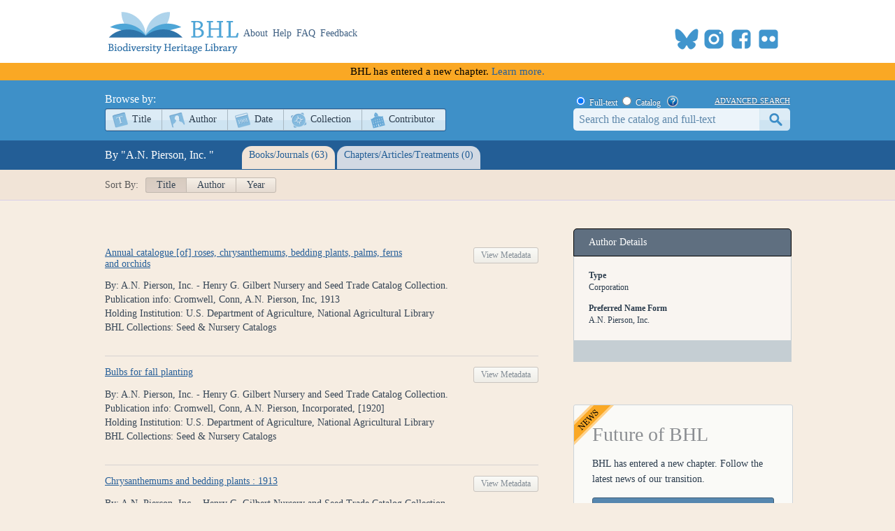

--- FILE ---
content_type: text/html; charset=utf-8
request_url: https://www.biodiversitylibrary.org/creator/155765
body_size: 88815
content:
<!DOCTYPE html>

<html lang="en" class="no-js">
<head>
    <meta charset="utf-8" />
    <meta http-equiv="X-UA-Compatible" content="IE=edge,chrome=1" />
    <meta name="description" content="The Biodiversity Heritage Library works collaboratively to make biodiversity literature openly available to the world as part of a global biodiversity community." />
    <meta name="viewport" content="width=device-width, initial-scale=1" />
    <link rel="shortcut icon" href="/favicon.ico" />
    <link rel="apple-touch-icon" href="/apple-touch-icon.png" />
    <title>A.N. Pierson, Inc. - Biodiversity Heritage Library</title>
    
    <link rel="stylesheet" href="/css/style.css?v=32" />
    <link rel="stylesheet" href="/css/socicon.css?v=2" media="all" />
    <link rel="stylesheet" href="/css/cookieconsent.css" />
    <script src="/js/libs/modernizr-custom.js"></script>

    <script type="text/javascript" data-category="necessary">
        window.dataLayer = window.dataLayer || [];
        function gtag() { dataLayer.push(arguments); }
        gtag('consent', 'default', {
            ad_storage: 'denied',
            ad_user_data: 'denied',
            ad_personalization: 'denied',
            analytics_storage: 'denied',
            functionality_storage: 'granted',
            personalization_storage: 'denied',
            wait_for_update: 500
        });
        gtag('set', 'ads_data_redaction', true);
        //gtag('set', 'url_passthrough', true);
        gtag('js', new Date());
        gtag('config', 'G-KD1S13JQ03');
    </script>
    <script async src="https://www.googletagmanager.com/gtag/js?id=G-KD1S13JQ03"></script>
    <script type="text/plain" data-category="analytics" data-service="ga">
        gtag('consent', 'update', {
            personalization_storage: 'granted',
            functionality_storage: 'granted',
            analytics_storage: 'granted'
        });
    </script>
    <script type="text/plain" data-category="analytics" data-service="!ga">
        CookieConsent.eraseCookies(['_gid', /^_ga/], '/', location.hostname);
    </script>
    <!-- START OF SmartSource Data Collector TAG v10.4.23 -->
    <!-- Copyright (c) 2018 Webtrends Inc.  All rights reserved. -->
    <script type="text/plain" data-category="analytics" data-service="webtrends">
        window.webtrendsAsyncInit = function () {
            var dcs = new Webtrends.dcs().init({
                dcsid: "dcsse0w37bdzpxzj2yuxm4sap_9g8y",
                domain: "logs1.smithsonian.museum",
                timezone: -5,
                i18n: true,
                fpcdom: ".biodiversitylibrary.org",
                plugins: {
                }
            }).track();
        };
        (function () {
            var s = document.createElement("script"); s.async = true; s.src = "/js/webtrends.min.js";
            var s2 = document.getElementsByTagName("script")[0]; s2.parentNode.insertBefore(s, s2);
        }());
    </script>
    <noscript><img alt="dcsimg" id="dcsimg" width="1" height="1" src="//logs1.smithsonian.museum/dcsse0w37bdzpxzj2yuxm4sap_9g8y/njs.gif?dcsuri=/nojavascript&amp;WT.js=No&amp;WT.tv=10.4.23&amp;dcssip=www.biodiversitylibrary.org" /></noscript>
    <!-- END OF SmartSource Data Collector TAG v10.4.23 -->
    <!-- Fundraise Up: the new standard for online giving -->
    <script>
        (function (w, d, s, n, a) {
            if (!w[n]) {
                var l = 'call,catch,on,once,set,then,track,openCheckout'
                    .split(','), i, o = function (n) {
                        return 'function' == typeof n ? o.l.push([arguments]) && o
                            : function () { return o.l.push([n, arguments]) && o }
                    }, t = d.getElementsByTagName(s)[0],
                j = d.createElement(s); j.async = !0; j.src = 'https://cdn.fundraiseup.com/widget/' + a + '';
                t.parentNode.insertBefore(j, t); o.s = Date.now(); o.v = 5; o.h = w.location.href; o.l = [];
                for (i = 0; i < 8; i++)o[l[i]] = o(l[i]); w[n] = o
            }
        })(window, document, 'script', 'FundraiseUp', 'ANCRYWKV');
    </script>
    <!-- End Fundraise Up -->
    
</head>
<body>
    <script type="module" src="/js/cookieconsent-config.js?v=3"></script>
    <noscript>
        <div id="noscript-warning">BHL works best with JavaScript enabled</div>
    </noscript>
    <div id="content-wrap">
        <header>
            <div class="column-wrap">
                <a id="logo" href="/">
                    <h1>Biodiversity Heritage Library</h1>
                </a>
                <nav>
                    <a href="https://about.biodiversitylibrary.org">About</a>
                    <a href="https://about.biodiversitylibrary.org/help/">Help</a>
                    <a href="https://about.biodiversitylibrary.org/help/faq/">FAQ</a>
                    <a href="/contact">Feedback</a>
                </nav>
                <span id="altmetricbadge">
                    <div data-badge-popover="bottom" data-badge-type="donut" data-uri="" data-hide-no-mentions="true" data-no-score="true" data-template="biodiversitylibrary" class="altmetric-embed"></div>
                </span>
                <span id="headersocial">
                    <span id="socicons">
                        <span style="display:inline-block;position:relative;top:-13px"><a href="#XTBSDNXZ" style="display: none"></a></span>
                    </span>
                    <script type="text/javascript" src="/js/socicon.js?v=2"></script>
                </span>
            </div>
        </header>
            <div class="newfuturebanner">
                BHL has entered a new chapter. <a title="new future" href="https://about.biodiversitylibrary.org/about/future-of-bhl/">Learn more.</a>
            </div>
        <div id="divAlert" runat="server" visible="false" style="display:none" class="alertbox"></div>

        <div id="main">
            <nav id="content-nav">
                <div class="column-wrap">
                    <div id="browsebar">
                        <h3>Browse by:</h3>
                        <ul>
                            <li class="titles first-child"><a class="png_bg" href="/browse/titles/a">Title</a></li>
                            <li class="authors"><a class="png_bg" href="/browse/authors/a">Author</a></li>
                            <li class="year"><a class="png_bg" href="/browse/year">Date</a></li>
                            <li class="collection"><a class="png_bg" href="/browse/collections">Collection</a></li>
                            <li class="contributor last-child"><a class="png_bg" href="/browse/contributors">Contributor</a></li>
                        </ul>
                    </div>
                    <div id="searchbar">
                        <form action="/search" method="get">
                            <span id="searchbar-searchtype">
                                <input name="stype" id="rdoSearchTypeF" type="radio" value="F" style="margin:3px 3px 0px 4px;" checked /> <label for="rdoSearchTypeF">Full-text</label>
                                <input name="stype" id="rdoSearchTypeC" type="radio" value="C" style="margin:3px 3px 0px 4px;" /> <label for="rdoSearchTypeC">Catalog</label>
                                &nbsp;&nbsp;<a style="margin-top:2px;" target="_blank" rel="noopener noreferrer" href="https://about.biodiversitylibrary.org/ufaqs/how-do-i-search-the-bhl-collection/"><img src="/images/help.png" alt="Search help" title="What's This?" height="16" width="16" /></a>
                            </span>
                            <a href="/advsearch" title="Advanced Search">advanced search</a>
                            <input type="text" class="field" name="searchTerm" id="searchTerm" />
                            <input type="submit" class="button" id="btnSearchSubmit" value="submit" />
                        </form>
                    </div>
                </div>
            </nav>
            


<nav id="sub-nav-tabs" class="no-js-hide">
    <div class="column-wrap">
        <div id="linkbar">
            <h3>By "A.N. Pierson, Inc.      "</h3>
            <ul>
                <li id="spanTitleSummary" class="titles">
                    <a href="#/titles" title="Books">Books/Journals (63)</a>
                </li>
                <li id="spanSectionSummary" class="sections">
                    <a href="#/sections" title="Parts">Chapters/Articles/Treatments (0)</a>
                </li>
            </ul>
        </div>
    </div>
</nav>
<div id="sortbar">
    <div class="column-wrap">
        <span>Sort By:</span>
        <ul>
            <li class="activesort"><a href="/creator/155765/title?bpg=1&ppg=1&psize=250">Title</a></li>
            <li class=""><a href="/creator/155765/author?bpg1&ppg=1&psize=250">Author</a></li>
            <li class=""><a href="/creator/155765/year?bpg=1&ppg=1&psize=250">Year</a></li>
        </ul>
        <div class="floatclear"></div>
    </div>
</div>
<div id="content" class="column-wrap clearfix">
    <section class="browse">
        <div id="sub-sections" class="column-wrap clearfix">
            <div id="titles">
                <div id="titlecontent" class="content">
                    <section>
                        



                        

<ol class="data titles">
    <li class="titlelisting">
        <div style="display:inline-block; width:620px">
            <div style="float:left">
                <a target="_self" class="title" href="/item/187164">Annual catalogue [of] roses, chrysanthemums, bedding plants, palms, ferns and orchids</a>
            </div>
            <div style="float:right">
                <a class="titleviewbook" href="/bibliography/105822">View Metadata</a>
            </div>
        </div>
        <div class="titledetails" >By: A.N. Pierson, Inc. - Henry G. Gilbert Nursery and Seed Trade Catalog Collection.</div>
        <div class="titledetails" hidden>Edition:  </div>
        <div class="titledetails" >Publication info: Cromwell, Conn, A.N. Pierson, Inc, 1913</div>
        <div class="titledetails" hidden>Volume: 1913</div>
        <div class="titledetails" hidden>Series: </div>
        <div class="titledetails" >Holding Institution: U.S. Department of Agriculture, National Agricultural Library</div>
        <div class="titledetails" hidden>Subjects: </div>
        <div class="titledetails" >BHL Collections: Seed &amp; Nursery Catalogs</div>
    </li>
    <li class="titlelisting">
        <div style="display:inline-block; width:620px">
            <div style="float:left">
                <a target="_self" class="title" href="/item/213216">Bulbs for fall planting</a>
            </div>
            <div style="float:right">
                <a class="titleviewbook" href="/bibliography/122081">View Metadata</a>
            </div>
        </div>
        <div class="titledetails" >By: A.N. Pierson, Inc. - Henry G. Gilbert Nursery and Seed Trade Catalog Collection.</div>
        <div class="titledetails" hidden>Edition:  </div>
        <div class="titledetails" >Publication info: Cromwell, Conn, A.N. Pierson, Incorporated, [1920]</div>
        <div class="titledetails" hidden>Volume: 1920</div>
        <div class="titledetails" hidden>Series: </div>
        <div class="titledetails" >Holding Institution: U.S. Department of Agriculture, National Agricultural Library</div>
        <div class="titledetails" hidden>Subjects: </div>
        <div class="titledetails" >BHL Collections: Seed &amp; Nursery Catalogs</div>
    </li>
    <li class="titlelisting">
        <div style="display:inline-block; width:620px">
            <div style="float:left">
                <a target="_self" class="title" href="/item/187163">Chrysanthemums and bedding plants : 1913</a>
            </div>
            <div style="float:right">
                <a class="titleviewbook" href="/bibliography/105821">View Metadata</a>
            </div>
        </div>
        <div class="titledetails" >By: A.N. Pierson, Inc. - Henry G. Gilbert Nursery and Seed Trade Catalog Collection.</div>
        <div class="titledetails" hidden>Edition:  </div>
        <div class="titledetails" >Publication info: Cromwell, Conn, A.N. Pierson, Inc, 1913</div>
        <div class="titledetails" hidden>Volume: 1913</div>
        <div class="titledetails" hidden>Series: </div>
        <div class="titledetails" >Holding Institution: U.S. Department of Agriculture, National Agricultural Library</div>
        <div class="titledetails" hidden>Subjects: </div>
        <div class="titledetails" >BHL Collections: Seed &amp; Nursery Catalogs</div>
    </li>
    <li class="titlelisting">
        <div style="display:inline-block; width:620px">
            <div style="float:left">
                <a target="_self" class="title" href="/item/218663">Cromwell Gardens [catalog] : 1872-1922</a>
            </div>
            <div style="float:right">
                <a class="titleviewbook" href="/bibliography/125823">View Metadata</a>
            </div>
        </div>
        <div class="titledetails" >By: A.N. Pierson, Inc. - Cromwell Gardens. - Henry G. Gilbert Nursery and Seed Trade Catalog Collection.</div>
        <div class="titledetails" hidden>Edition:  </div>
        <div class="titledetails" >Publication info: Cromwell, Conn, A.N. Pierson, Inc, </div>
        <div class="titledetails" hidden>Volume: 1922</div>
        <div class="titledetails" hidden>Series: </div>
        <div class="titledetails" >Holding Institution: U.S. Department of Agriculture, National Agricultural Library</div>
        <div class="titledetails" hidden>Subjects: </div>
        <div class="titledetails" >BHL Collections: Seed &amp; Nursery Catalogs</div>
    </li>
    <li class="titlelisting">
        <div style="display:inline-block; width:620px">
            <div style="float:left">
                <a target="_self" class="title" href="/item/223730">Cromwell Gardens [catalog] : 1872-1923</a>
            </div>
            <div style="float:right">
                <a class="titleviewbook" href="/bibliography/129181">View Metadata</a>
            </div>
        </div>
        <div class="titledetails" >By: A.N. Pierson, Inc. - Cromwell Gardens. - Henry G. Gilbert Nursery and Seed Trade Catalog Collection.</div>
        <div class="titledetails" hidden>Edition:  </div>
        <div class="titledetails" >Publication info: Cromwell, Conn, A.N. Pierson, Inc, </div>
        <div class="titledetails" hidden>Volume: 1923</div>
        <div class="titledetails" hidden>Series: </div>
        <div class="titledetails" >Holding Institution: U.S. Department of Agriculture, National Agricultural Library</div>
        <div class="titledetails" hidden>Subjects: </div>
        <div class="titledetails" >BHL Collections: Seed &amp; Nursery Catalogs</div>
    </li>
    <li class="titlelisting">
        <div style="display:inline-block; width:620px">
            <div style="float:left">
                <a target="_self" class="title" href="/item/225869">Cromwell Gardens [catalog] : 1872-1924</a>
            </div>
            <div style="float:right">
                <a class="titleviewbook" href="/bibliography/130883">View Metadata</a>
            </div>
        </div>
        <div class="titledetails" >By: A.N. Pierson, Inc. - Cromwell Gardens. - Henry G. Gilbert Nursery and Seed Trade Catalog Collection.</div>
        <div class="titledetails" hidden>Edition:  </div>
        <div class="titledetails" >Publication info: Cromwell, Conn, A.N. Pierson, Inc, </div>
        <div class="titledetails" hidden>Volume: 1924</div>
        <div class="titledetails" hidden>Series: </div>
        <div class="titledetails" >Holding Institution: U.S. Department of Agriculture, National Agricultural Library</div>
        <div class="titledetails" hidden>Subjects: </div>
        <div class="titledetails" >BHL Collections: Seed &amp; Nursery Catalogs</div>
    </li>
    <li class="titlelisting">
        <div style="display:inline-block; width:620px">
            <div style="float:left">
                <a target="_self" class="title" href="/item/230317">Cromwell Gardens [catalog] : 1872-1925</a>
            </div>
            <div style="float:right">
                <a class="titleviewbook" href="/bibliography/134351">View Metadata</a>
            </div>
        </div>
        <div class="titledetails" >By: A.N. Pierson, Inc. - Cromwell Gardens. - Henry G. Gilbert Nursery and Seed Trade Catalog Collection.</div>
        <div class="titledetails" hidden>Edition:  </div>
        <div class="titledetails" >Publication info: Cromwell, Conn, A.N. Pierson, Inc, [1925]</div>
        <div class="titledetails" hidden>Volume: 1925</div>
        <div class="titledetails" hidden>Series: </div>
        <div class="titledetails" >Holding Institution: U.S. Department of Agriculture, National Agricultural Library</div>
        <div class="titledetails" hidden>Subjects: </div>
        <div class="titledetails" >BHL Collections: Seed &amp; Nursery Catalogs</div>
    </li>
    <li class="titlelisting">
        <div style="display:inline-block; width:620px">
            <div style="float:left">
                <a target="_self" class="title" href="/item/217224">Cromwell Gardens handbook</a>
            </div>
            <div style="float:right">
                <a class="titleviewbook" href="/bibliography/124788">View Metadata</a>
            </div>
        </div>
        <div class="titledetails" >By: A.N. Pierson, Inc. - Henry G. Gilbert Nursery and Seed Trade Catalog Collection.</div>
        <div class="titledetails" hidden>Edition:  </div>
        <div class="titledetails" >Publication info: Cromwell, Conn, A.N. Pierson, Inc, [c1921]</div>
        <div class="titledetails" hidden>Volume: 1921</div>
        <div class="titledetails" hidden>Series: </div>
        <div class="titledetails" >Holding Institution: U.S. Department of Agriculture, National Agricultural Library</div>
        <div class="titledetails" hidden>Subjects: </div>
        <div class="titledetails" >BHL Collections: Seed &amp; Nursery Catalogs</div>
    </li>
    <li class="titlelisting">
        <div style="display:inline-block; width:620px">
            <div style="float:left">
                <a target="_self" class="title" href="/item/213204">Cromwell Gardens handbook : 1920</a>
            </div>
            <div style="float:right">
                <a class="titleviewbook" href="/bibliography/122069">View Metadata</a>
            </div>
        </div>
        <div class="titledetails" >By: A.N. Pierson, Inc. - Henry G. Gilbert Nursery and Seed Trade Catalog Collection.</div>
        <div class="titledetails" >Edition: Greenhouse plant edition.  </div>
        <div class="titledetails" >Publication info: Cromwell, Conn, A.N. Pierson, Inc, 1920</div>
        <div class="titledetails" hidden>Volume: 1920</div>
        <div class="titledetails" hidden>Series: </div>
        <div class="titledetails" >Holding Institution: U.S. Department of Agriculture, National Agricultural Library</div>
        <div class="titledetails" hidden>Subjects: </div>
        <div class="titledetails" >BHL Collections: Seed &amp; Nursery Catalogs</div>
    </li>
    <li class="titlelisting">
        <div style="display:inline-block; width:620px">
            <div style="float:left">
                <a target="_self" class="title" href="/item/204657">Cromwell Gardens handbook [of] trees, shrubs, roses, plants for garden and greenhouse. 1919</a>
            </div>
            <div style="float:right">
                <a class="titleviewbook" href="/bibliography/117821">View Metadata</a>
            </div>
        </div>
        <div class="titledetails" >By: A.N. Pierson, Inc. - Cromwell Gardens. - Henry G. Gilbert Nursery and Seed Trade Catalog Collection.</div>
        <div class="titledetails" hidden>Edition:  </div>
        <div class="titledetails" >Publication info: Cromwell, Conn, A.N. Pierson, Inc, c1919</div>
        <div class="titledetails" hidden>Volume: 1919</div>
        <div class="titledetails" hidden>Series: </div>
        <div class="titledetails" >Holding Institution: U.S. Department of Agriculture, National Agricultural Library</div>
        <div class="titledetails" hidden>Subjects: </div>
        <div class="titledetails" >BHL Collections: Seed &amp; Nursery Catalogs</div>
    </li>
    <li class="titlelisting">
        <div style="display:inline-block; width:620px">
            <div style="float:left">
                <a target="_self" class="title" href="/item/200667">Cromwell Gardens handbook. trees, shrubs, roses, plants for garden and greenhouse. 1917</a>
            </div>
            <div style="float:right">
                <a class="titleviewbook" href="/bibliography/115476">View Metadata</a>
            </div>
        </div>
        <div class="titledetails" >By: A.N. Pierson, Inc. - Henry G. Gilbert Nursery and Seed Trade Catalog Collection.</div>
        <div class="titledetails" hidden>Edition:  </div>
        <div class="titledetails" >Publication info: Cromwell, Conn, A.N. Pierson, Inc, 1917</div>
        <div class="titledetails" hidden>Volume: 1917</div>
        <div class="titledetails" hidden>Series: </div>
        <div class="titledetails" >Holding Institution: U.S. Department of Agriculture, National Agricultural Library</div>
        <div class="titledetails" hidden>Subjects: </div>
        <div class="titledetails" >BHL Collections: Seed &amp; Nursery Catalogs</div>
    </li>
    <li class="titlelisting">
        <div style="display:inline-block; width:620px">
            <div style="float:left">
                <a target="_self" class="title" href="/item/203292">Cromwell Gardens handbook. trees, shrubs, roses, plants for garden and greenhouse. 1918</a>
            </div>
            <div style="float:right">
                <a class="titleviewbook" href="/bibliography/117099">View Metadata</a>
            </div>
        </div>
        <div class="titledetails" >By: A.N. Pierson, Inc. - Henry G. Gilbert Nursery and Seed Trade Catalog Collection.</div>
        <div class="titledetails" hidden>Edition:  </div>
        <div class="titledetails" >Publication info: Cromwell, Conn, A.N. Pierson, Inc, c1918</div>
        <div class="titledetails" hidden>Volume: 1918</div>
        <div class="titledetails" hidden>Series: </div>
        <div class="titledetails" >Holding Institution: U.S. Department of Agriculture, National Agricultural Library</div>
        <div class="titledetails" hidden>Subjects: </div>
        <div class="titledetails" >BHL Collections: Seed &amp; Nursery Catalogs</div>
    </li>
    <li class="titlelisting">
        <div style="display:inline-block; width:620px">
            <div style="float:left">
                <a target="_self" class="title" href="/item/212938">Cromwell Gardens handbook : trees, shrubs, roses, plants for garden and greenhouse 1920</a>
            </div>
            <div style="float:right">
                <a class="titleviewbook" href="/bibliography/121884">View Metadata</a>
            </div>
        </div>
        <div class="titledetails" >By: A.N. Pierson, Inc. - Henry G. Gilbert Nursery and Seed Trade Catalog Collection.</div>
        <div class="titledetails" hidden>Edition:  </div>
        <div class="titledetails" >Publication info: Cromwell, Conn, A.N. Pierson, Inc, c1920</div>
        <div class="titledetails" hidden>Volume: 1920</div>
        <div class="titledetails" hidden>Series: </div>
        <div class="titledetails" >Holding Institution: U.S. Department of Agriculture, National Agricultural Library</div>
        <div class="titledetails" hidden>Subjects: </div>
        <div class="titledetails" >BHL Collections: Seed &amp; Nursery Catalogs</div>
    </li>
    <li class="titlelisting">
        <div style="display:inline-block; width:620px">
            <div style="float:left">
                <a target="_self" class="title" href="/item/289839">Easter 1941 price list</a>
            </div>
            <div style="float:right">
                <a class="titleviewbook" href="/bibliography/175987">View Metadata</a>
            </div>
        </div>
        <div class="titledetails" >By: A.N. Pierson, Inc. - Henry G. Gilbert Nursery and Seed Trade Catalog Collection.</div>
        <div class="titledetails" hidden>Edition:  </div>
        <div class="titledetails" >Publication info: Cromwell, Conn, A.N. Pierson, Inc, 1941</div>
        <div class="titledetails" hidden>Volume: 1941</div>
        <div class="titledetails" hidden>Series: </div>
        <div class="titledetails" >Holding Institution: U.S. Department of Agriculture, National Agricultural Library</div>
        <div class="titledetails" hidden>Subjects: </div>
        <div class="titledetails" >BHL Collections: Seed &amp; Nursery Catalogs</div>
    </li>
    <li class="titlelisting">
        <div style="display:inline-block; width:620px">
            <div style="float:left">
                <a target="_self" class="title" href="/item/200608">Fall 1917 [catalog]</a>
            </div>
            <div style="float:right">
                <a class="titleviewbook" href="/bibliography/115439">View Metadata</a>
            </div>
        </div>
        <div class="titledetails" >By: A.N. Pierson, Inc. - Henry G. Gilbert Nursery and Seed Trade Catalog Collection.</div>
        <div class="titledetails" hidden>Edition:  </div>
        <div class="titledetails" >Publication info: Cromwell, Conn, A.N. Pierson Inc, 1917</div>
        <div class="titledetails" hidden>Volume: 1917</div>
        <div class="titledetails" hidden>Series: </div>
        <div class="titledetails" >Holding Institution: U.S. Department of Agriculture, National Agricultural Library</div>
        <div class="titledetails" hidden>Subjects: </div>
        <div class="titledetails" >BHL Collections: Seed &amp; Nursery Catalogs</div>
    </li>
    <li class="titlelisting">
        <div style="display:inline-block; width:620px">
            <div style="float:left">
                <a target="_self" class="title" href="/item/194645">Fall planting list : 1915</a>
            </div>
            <div style="float:right">
                <a class="titleviewbook" href="/bibliography/111212">View Metadata</a>
            </div>
        </div>
        <div class="titledetails" >By: A.N. Pierson, Inc. - Cromwell Gardens. - Henry G. Gilbert Nursery and Seed Trade Catalog Collection.</div>
        <div class="titledetails" hidden>Edition:  </div>
        <div class="titledetails" >Publication info: Cromwell, Conn, A.N. Pierson Inc, [1915]</div>
        <div class="titledetails" hidden>Volume: 1915</div>
        <div class="titledetails" hidden>Series: </div>
        <div class="titledetails" >Holding Institution: U.S. Department of Agriculture, National Agricultural Library</div>
        <div class="titledetails" hidden>Subjects: </div>
        <div class="titledetails" >BHL Collections: Seed &amp; Nursery Catalogs</div>
    </li>
    <li class="titlelisting">
        <div style="display:inline-block; width:620px">
            <div style="float:left">
                <a target="_self" class="title" href="/item/194888">Garden and greenhouse roses</a>
            </div>
            <div style="float:right">
                <a class="titleviewbook" href="/bibliography/111436">View Metadata</a>
            </div>
        </div>
        <div class="titledetails" >By: A.N. Pierson, Inc. - Henry G. Gilbert Nursery and Seed Trade Catalog Collection.</div>
        <div class="titledetails" hidden>Edition:  </div>
        <div class="titledetails" >Publication info: Cromwell, Conn, A.N. Pierson Inc, [1915]</div>
        <div class="titledetails" hidden>Volume: 1915</div>
        <div class="titledetails" hidden>Series: </div>
        <div class="titledetails" >Holding Institution: U.S. Department of Agriculture, National Agricultural Library</div>
        <div class="titledetails" hidden>Subjects: </div>
        <div class="titledetails" >BHL Collections: Seed &amp; Nursery Catalogs</div>
    </li>
    <li class="titlelisting">
        <div style="display:inline-block; width:620px">
            <div style="float:left">
                <a target="_self" class="title" href="/item/189553">Greenhouse &amp; garden plants</a>
            </div>
            <div style="float:right">
                <a class="titleviewbook" href="/bibliography/107611">View Metadata</a>
            </div>
        </div>
        <div class="titledetails" >By: A.N. Pierson, Inc. - Henry G. Gilbert Nursery and Seed Trade Catalog Collection.</div>
        <div class="titledetails" hidden>Edition:  </div>
        <div class="titledetails" >Publication info: Cromwell, Conn, A.N. Pierson Inc, [1914]</div>
        <div class="titledetails" hidden>Volume: 1914</div>
        <div class="titledetails" hidden>Series: </div>
        <div class="titledetails" >Holding Institution: U.S. Department of Agriculture, National Agricultural Library</div>
        <div class="titledetails" hidden>Subjects: </div>
        <div class="titledetails" >BHL Collections: Seed &amp; Nursery Catalogs</div>
    </li>
    <li class="titlelisting">
        <div style="display:inline-block; width:620px">
            <div style="float:left">
                <a target="_self" class="title" href="/item/195012">Greenhouse and garden plants : 1915</a>
            </div>
            <div style="float:right">
                <a class="titleviewbook" href="/bibliography/111560">View Metadata</a>
            </div>
        </div>
        <div class="titledetails" >By: A.N. Pierson, Inc. - Henry G. Gilbert Nursery and Seed Trade Catalog Collection.</div>
        <div class="titledetails" hidden>Edition:  </div>
        <div class="titledetails" >Publication info: Cromwell, Conn, A.N. Pierson Inc, [1915]</div>
        <div class="titledetails" hidden>Volume: 1915</div>
        <div class="titledetails" hidden>Series: </div>
        <div class="titledetails" >Holding Institution: U.S. Department of Agriculture, National Agricultural Library</div>
        <div class="titledetails" hidden>Subjects: </div>
        <div class="titledetails" >BHL Collections: Seed &amp; Nursery Catalogs</div>
    </li>
    <li class="titlelisting">
        <div style="display:inline-block; width:620px">
            <div style="float:left">
                <a target="_self" class="title" href="/item/266310">Greenhouse roses : price-list 1933</a>
            </div>
            <div style="float:right">
                <a class="titleviewbook" href="/bibliography/158993">View Metadata</a>
            </div>
        </div>
        <div class="titledetails" >By: A.N. Pierson, Inc. - Henry G. Gilbert Nursery and Seed Trade Catalog Collection.</div>
        <div class="titledetails" hidden>Edition:  </div>
        <div class="titledetails" >Publication info: Cromwell, Connecticut, A.N. Pierson, Incorporated, 1933</div>
        <div class="titledetails" hidden>Volume: 1933</div>
        <div class="titledetails" hidden>Series: </div>
        <div class="titledetails" >Holding Institution: U.S. Department of Agriculture, National Agricultural Library</div>
        <div class="titledetails" hidden>Subjects: </div>
        <div class="titledetails" >BHL Collections: Seed &amp; Nursery Catalogs</div>
    </li>
    <li class="titlelisting">
        <div style="display:inline-block; width:620px">
            <div style="float:left">
                <a target="_self" class="title" href="/item/196842">Handbook of trees, shrubs, roses, plants for garden and greenhouse : 1916</a>
            </div>
            <div style="float:right">
                <a class="titleviewbook" href="/bibliography/112786">View Metadata</a>
            </div>
        </div>
        <div class="titledetails" >By: A.N. Pierson, Inc. - Cromwell Gardens. - Henry G. Gilbert Nursery and Seed Trade Catalog Collection.</div>
        <div class="titledetails" hidden>Edition:  </div>
        <div class="titledetails" >Publication info: Cromwell, Conn, A.N. Pierson Inc, 1916</div>
        <div class="titledetails" hidden>Volume: 1916</div>
        <div class="titledetails" hidden>Series: </div>
        <div class="titledetails" >Holding Institution: U.S. Department of Agriculture, National Agricultural Library</div>
        <div class="titledetails" hidden>Subjects: </div>
        <div class="titledetails" >BHL Collections: Seed &amp; Nursery Catalogs</div>
    </li>
    <li class="titlelisting">
        <div style="display:inline-block; width:620px">
            <div style="float:left">
                <a target="_self" class="title" href="/item/245393">New pompon chrysanthemum, Dorothy Turner</a>
            </div>
            <div style="float:right">
                <a class="titleviewbook" href="/bibliography/145571">View Metadata</a>
            </div>
        </div>
        <div class="titledetails" >By: A.N. Pierson, Inc. - Henry G. Gilbert Nursery and Seed Trade Catalog Collection.</div>
        <div class="titledetails" hidden>Edition:  </div>
        <div class="titledetails" >Publication info: Cromwell, Conn, A.N. Pierson, Inc, [1929]</div>
        <div class="titledetails" hidden>Volume: 1929</div>
        <div class="titledetails" hidden>Series: </div>
        <div class="titledetails" >Holding Institution: U.S. Department of Agriculture, National Agricultural Library</div>
        <div class="titledetails" hidden>Subjects: </div>
        <div class="titledetails" >BHL Collections: Seed &amp; Nursery Catalogs</div>
    </li>
    <li class="titlelisting">
        <div style="display:inline-block; width:620px">
            <div style="float:left">
                <a target="_self" class="title" href="/item/212908">New roses for 1920</a>
            </div>
            <div style="float:right">
                <a class="titleviewbook" href="/bibliography/121861">View Metadata</a>
            </div>
        </div>
        <div class="titledetails" >By: A.N. Pierson, Inc. - Cromwell Gardens. - Henry G. Gilbert Nursery and Seed Trade Catalog Collection.</div>
        <div class="titledetails" hidden>Edition:  </div>
        <div class="titledetails" >Publication info: Cromwell, Conn, A.N. Pierson, Inc, 1920</div>
        <div class="titledetails" hidden>Volume: 1920</div>
        <div class="titledetails" hidden>Series: </div>
        <div class="titledetails" >Holding Institution: U.S. Department of Agriculture, National Agricultural Library</div>
        <div class="titledetails" hidden>Subjects: </div>
        <div class="titledetails" >BHL Collections: Seed &amp; Nursery Catalogs</div>
    </li>
    <li class="titlelisting">
        <div style="display:inline-block; width:620px">
            <div style="float:left">
                <a target="_self" class="title" href="/item/189782">Palms, ferns, orchids and flowering plants : also novelties in roses and carnations for 1914 delivery</a>
            </div>
            <div style="float:right">
                <a class="titleviewbook" href="/bibliography/107787">View Metadata</a>
            </div>
        </div>
        <div class="titledetails" >By: A.N. Pierson, Inc. - Henry G. Gilbert Nursery and Seed Trade Catalog Collection.</div>
        <div class="titledetails" hidden>Edition:  </div>
        <div class="titledetails" >Publication info: Cromwell, Conn, A.N. Pierson Inc, 1914</div>
        <div class="titledetails" hidden>Volume: 1914</div>
        <div class="titledetails" hidden>Series: </div>
        <div class="titledetails" >Holding Institution: U.S. Department of Agriculture, National Agricultural Library</div>
        <div class="titledetails" hidden>Subjects: </div>
        <div class="titledetails" >BHL Collections: Seed &amp; Nursery Catalogs</div>
    </li>
    <li class="titlelisting">
        <div style="display:inline-block; width:620px">
            <div style="float:left">
                <a target="_self" class="title" href="/item/210928">Peonies, iris, roses</a>
            </div>
            <div style="float:right">
                <a class="titleviewbook" href="/bibliography/120621">View Metadata</a>
            </div>
        </div>
        <div class="titledetails" >By: A.N. Pierson, Inc. - Cromwell Gardens. - Henry G. Gilbert Nursery and Seed Trade Catalog Collection.</div>
        <div class="titledetails" hidden>Edition:  </div>
        <div class="titledetails" >Publication info: Cromwell, Conn, A.N. Pierson, Inc, [1920]</div>
        <div class="titledetails" hidden>Volume: 1920</div>
        <div class="titledetails" hidden>Series: </div>
        <div class="titledetails" >Holding Institution: U.S. Department of Agriculture, National Agricultural Library</div>
        <div class="titledetails" hidden>Subjects: </div>
        <div class="titledetails" >BHL Collections: Seed &amp; Nursery Catalogs</div>
    </li>
    <li class="titlelisting">
        <div style="display:inline-block; width:620px">
            <div style="float:left">
                <a target="_self" class="title" href="/item/202980">Special price list of own-root roses</a>
            </div>
            <div style="float:right">
                <a class="titleviewbook" href="/bibliography/116882">View Metadata</a>
            </div>
        </div>
        <div class="titledetails" >By: A.N. Pierson, Inc. - Henry G. Gilbert Nursery and Seed Trade Catalog Collection.</div>
        <div class="titledetails" hidden>Edition:  </div>
        <div class="titledetails" >Publication info: Cromwell, Conn, A.N. Pierson, Incorporated, [1918]</div>
        <div class="titledetails" hidden>Volume: 1918</div>
        <div class="titledetails" hidden>Series: </div>
        <div class="titledetails" >Holding Institution: U.S. Department of Agriculture, National Agricultural Library</div>
        <div class="titledetails" hidden>Subjects: </div>
        <div class="titledetails" >BHL Collections: Seed &amp; Nursery Catalogs</div>
    </li>
    <li class="titlelisting">
        <div style="display:inline-block; width:620px">
            <div style="float:left">
                <a target="_self" class="title" href="/item/270455">Trade price list, 1934-1935</a>
            </div>
            <div style="float:right">
                <a class="titleviewbook" href="/bibliography/161642">View Metadata</a>
            </div>
        </div>
        <div class="titledetails" >By: A.N. Pierson, Inc. - Henry G. Gilbert Nursery and Seed Trade Catalog Collection.</div>
        <div class="titledetails" hidden>Edition:  </div>
        <div class="titledetails" >Publication info: Cromwell, Conn, A.N. Pierson, Inc, 1934</div>
        <div class="titledetails" hidden>Volume: 1934</div>
        <div class="titledetails" hidden>Series: </div>
        <div class="titledetails" >Holding Institution: U.S. Department of Agriculture, National Agricultural Library</div>
        <div class="titledetails" hidden>Subjects: </div>
        <div class="titledetails" >BHL Collections: Seed &amp; Nursery Catalogs</div>
    </li>
    <li class="titlelisting">
        <div style="display:inline-block; width:620px">
            <div style="float:left">
                <a target="_self" class="title" href="/item/273639">Trade price list, 1935-1936</a>
            </div>
            <div style="float:right">
                <a class="titleviewbook" href="/bibliography/163972">View Metadata</a>
            </div>
        </div>
        <div class="titledetails" >By: A.N. Pierson, Inc. - Henry G. Gilbert Nursery and Seed Trade Catalog Collection.</div>
        <div class="titledetails" hidden>Edition:  </div>
        <div class="titledetails" >Publication info: Cromwell, Conn, A.N. Pierson, Inc, 1935</div>
        <div class="titledetails" hidden>Volume: 1935</div>
        <div class="titledetails" hidden>Series: </div>
        <div class="titledetails" >Holding Institution: U.S. Department of Agriculture, National Agricultural Library</div>
        <div class="titledetails" hidden>Subjects: </div>
        <div class="titledetails" >BHL Collections: Seed &amp; Nursery Catalogs</div>
    </li>
    <li class="titlelisting">
        <div style="display:inline-block; width:620px">
            <div style="float:left">
                <a target="_self" class="title" href="/item/275767">Trade price list, 1936-1937</a>
            </div>
            <div style="float:right">
                <a class="titleviewbook" href="/bibliography/165685">View Metadata</a>
            </div>
        </div>
        <div class="titledetails" >By: A.N. Pierson, Inc. - Henry G. Gilbert Nursery and Seed Trade Catalog Collection.</div>
        <div class="titledetails" hidden>Edition:  </div>
        <div class="titledetails" >Publication info: Cromwell, Conn, A.N. Pierson, Inc, 1936</div>
        <div class="titledetails" hidden>Volume: 1936</div>
        <div class="titledetails" hidden>Series: </div>
        <div class="titledetails" >Holding Institution: U.S. Department of Agriculture, National Agricultural Library</div>
        <div class="titledetails" hidden>Subjects: </div>
        <div class="titledetails" >BHL Collections: Seed &amp; Nursery Catalogs</div>
    </li>
    <li class="titlelisting">
        <div style="display:inline-block; width:620px">
            <div style="float:left">
                <a target="_self" class="title" href="/item/279301">Trade price list, 1937</a>
            </div>
            <div style="float:right">
                <a class="titleviewbook" href="/bibliography/168097">View Metadata</a>
            </div>
        </div>
        <div class="titledetails" >By: A.N. Pierson, Inc. - Henry G. Gilbert Nursery and Seed Trade Catalog Collection.</div>
        <div class="titledetails" hidden>Edition:  </div>
        <div class="titledetails" >Publication info: Cromwell, Conn, A.N. Pierson, Inc, 1937</div>
        <div class="titledetails" hidden>Volume: 1937</div>
        <div class="titledetails" hidden>Series: </div>
        <div class="titledetails" >Holding Institution: U.S. Department of Agriculture, National Agricultural Library</div>
        <div class="titledetails" hidden>Subjects: </div>
        <div class="titledetails" >BHL Collections: Seed &amp; Nursery Catalogs</div>
    </li>
    <li class="titlelisting">
        <div style="display:inline-block; width:620px">
            <div style="float:left">
                <a target="_self" class="title" href="/item/283199">Trade price list, 1938</a>
            </div>
            <div style="float:right">
                <a class="titleviewbook" href="/bibliography/170756">View Metadata</a>
            </div>
        </div>
        <div class="titledetails" >By: A.N. Pierson, Inc. - Henry G. Gilbert Nursery and Seed Trade Catalog Collection.</div>
        <div class="titledetails" hidden>Edition:  </div>
        <div class="titledetails" >Publication info: Cromwell, Conn, A.N. Pierson, Inc, 1938</div>
        <div class="titledetails" hidden>Volume: 1938</div>
        <div class="titledetails" hidden>Series: </div>
        <div class="titledetails" >Holding Institution: U.S. Department of Agriculture, National Agricultural Library</div>
        <div class="titledetails" hidden>Subjects: </div>
        <div class="titledetails" >BHL Collections: Seed &amp; Nursery Catalogs</div>
    </li>
    <li class="titlelisting">
        <div style="display:inline-block; width:620px">
            <div style="float:left">
                <a target="_self" class="title" href="/item/283104">Trade price list, 1938-1939</a>
            </div>
            <div style="float:right">
                <a class="titleviewbook" href="/bibliography/170661">View Metadata</a>
            </div>
        </div>
        <div class="titledetails" >By: A.N. Pierson, Inc. - Henry G. Gilbert Nursery and Seed Trade Catalog Collection.</div>
        <div class="titledetails" hidden>Edition:  </div>
        <div class="titledetails" >Publication info: Cromwell, Conn, A.N. Pierson, Inc, 1938</div>
        <div class="titledetails" hidden>Volume: 1938</div>
        <div class="titledetails" hidden>Series: </div>
        <div class="titledetails" >Holding Institution: U.S. Department of Agriculture, National Agricultural Library</div>
        <div class="titledetails" hidden>Subjects: </div>
        <div class="titledetails" >BHL Collections: Seed &amp; Nursery Catalogs</div>
    </li>
    <li class="titlelisting">
        <div style="display:inline-block; width:620px">
            <div style="float:left">
                <a target="_self" class="title" href="/item/284235">Trade price list, 1939-1940</a>
            </div>
            <div style="float:right">
                <a class="titleviewbook" href="/bibliography/171747">View Metadata</a>
            </div>
        </div>
        <div class="titledetails" >By: A.N. Pierson, Inc. - Henry G. Gilbert Nursery and Seed Trade Catalog Collection.</div>
        <div class="titledetails" hidden>Edition:  </div>
        <div class="titledetails" >Publication info: Cromwell, Conn, A.N. Pierson, Inc, 1939</div>
        <div class="titledetails" hidden>Volume: 1939</div>
        <div class="titledetails" hidden>Series: </div>
        <div class="titledetails" >Holding Institution: U.S. Department of Agriculture, National Agricultural Library</div>
        <div class="titledetails" hidden>Subjects: </div>
        <div class="titledetails" >BHL Collections: Seed &amp; Nursery Catalogs</div>
    </li>
    <li class="titlelisting">
        <div style="display:inline-block; width:620px">
            <div style="float:left">
                <a target="_self" class="title" href="/item/289639">Trade price list, fall 1941</a>
            </div>
            <div style="float:right">
                <a class="titleviewbook" href="/bibliography/175811">View Metadata</a>
            </div>
        </div>
        <div class="titledetails" >By: A.N. Pierson, Inc. - Henry G. Gilbert Nursery and Seed Trade Catalog Collection.</div>
        <div class="titledetails" hidden>Edition:  </div>
        <div class="titledetails" >Publication info: Cromwell, Conn, A.N. Pierson, Inc, 1941</div>
        <div class="titledetails" hidden>Volume: 1941</div>
        <div class="titledetails" hidden>Series: </div>
        <div class="titledetails" >Holding Institution: U.S. Department of Agriculture, National Agricultural Library</div>
        <div class="titledetails" hidden>Subjects: </div>
        <div class="titledetails" >BHL Collections: Seed &amp; Nursery Catalogs</div>
    </li>
    <li class="titlelisting">
        <div style="display:inline-block; width:620px">
            <div style="float:left">
                <a target="_self" class="title" href="/item/308517">Trade price list : fall 1950 - spring 1951</a>
            </div>
            <div style="float:right">
                <a class="titleviewbook" href="/bibliography/191281">View Metadata</a>
            </div>
        </div>
        <div class="titledetails" >By: A.N. Pierson, Inc. - Robinson, E. D. - Henry G. Gilbert Nursery and Seed Trade Catalog Collection.</div>
        <div class="titledetails" hidden>Edition:  </div>
        <div class="titledetails" >Publication info: Wallingford, Connecticut, A. N. Pierson, Inc, [1950]</div>
        <div class="titledetails" hidden>Volume: 1950</div>
        <div class="titledetails" hidden>Series: </div>
        <div class="titledetails" >Holding Institution: U.S. Department of Agriculture, National Agricultural Library</div>
        <div class="titledetails" hidden>Subjects: </div>
        <div class="titledetails" >BHL Collections: Seed &amp; Nursery Catalogs</div>
    </li>
    <li class="titlelisting">
        <div style="display:inline-block; width:620px">
            <div style="float:left">
                <a target="_self" class="title" href="/item/314959">Trade price list : fall 1952 - spring 1953</a>
            </div>
            <div style="float:right">
                <a class="titleviewbook" href="/bibliography/195728">View Metadata</a>
            </div>
        </div>
        <div class="titledetails" >By: A.N. Pierson, Inc. - Robinson, E. D. - Henry G. Gilbert Nursery and Seed Trade Catalog Collection.</div>
        <div class="titledetails" hidden>Edition:  </div>
        <div class="titledetails" >Publication info: Wallingford, Connecticut, A.N. Pierson, Inc, [1952]</div>
        <div class="titledetails" hidden>Volume: 1952</div>
        <div class="titledetails" hidden>Series: </div>
        <div class="titledetails" >Holding Institution: U.S. Department of Agriculture, National Agricultural Library</div>
        <div class="titledetails" hidden>Subjects: </div>
        <div class="titledetails" >BHL Collections: Seed &amp; Nursery Catalogs</div>
    </li>
    <li class="titlelisting">
        <div style="display:inline-block; width:620px">
            <div style="float:left">
                <a target="_self" class="title" href="/item/321288">Trade price list : fall 1954 - spring 1955</a>
            </div>
            <div style="float:right">
                <a class="titleviewbook" href="/bibliography/200893">View Metadata</a>
            </div>
        </div>
        <div class="titledetails" >By: A.N. Pierson, Inc. - Prospect Nurseries, Inc., - Henry G. Gilbert Nursery and Seed Trade Catalog Collection.</div>
        <div class="titledetails" hidden>Edition:  </div>
        <div class="titledetails" >Publication info: Cromwell, Connecticut, A.N. Pierson, Inc, [1954]</div>
        <div class="titledetails" hidden>Volume: 1954</div>
        <div class="titledetails" hidden>Series: </div>
        <div class="titledetails" >Holding Institution: U.S. Department of Agriculture, National Agricultural Library</div>
        <div class="titledetails" hidden>Subjects: </div>
        <div class="titledetails" >BHL Collections: Seed &amp; Nursery Catalogs</div>
    </li>
    <li class="titlelisting">
        <div style="display:inline-block; width:620px">
            <div style="float:left">
                <a target="_self" class="title" href="/item/329647">Trade price list : fall 1957 - spring 1958</a>
            </div>
            <div style="float:right">
                <a class="titleviewbook" href="/bibliography/208105">View Metadata</a>
            </div>
        </div>
        <div class="titledetails" >By: A.N. Pierson, Inc. - Henry G. Gilbert Nursery and Seed Trade Catalog Collection.</div>
        <div class="titledetails" hidden>Edition:  </div>
        <div class="titledetails" >Publication info: Cromwell, Connecticut, A.N. Pierson, IncIncorporated, 1957</div>
        <div class="titledetails" hidden>Volume: 1957</div>
        <div class="titledetails" hidden>Series: </div>
        <div class="titledetails" >Holding Institution: U.S. Department of Agriculture, National Agricultural Library</div>
        <div class="titledetails" hidden>Subjects: </div>
        <div class="titledetails" >BHL Collections: Seed &amp; Nursery Catalogs</div>
    </li>
    <li class="titlelisting">
        <div style="display:inline-block; width:620px">
            <div style="float:left">
                <a target="_self" class="title" href="/item/333902">Trade price list : fall 1958 - spring 1959</a>
            </div>
            <div style="float:right">
                <a class="titleviewbook" href="/bibliography/210715">View Metadata</a>
            </div>
        </div>
        <div class="titledetails" >By: A.N. Pierson, Inc. - Henry G. Gilbert Nursery and Seed Trade Catalog Collection.</div>
        <div class="titledetails" hidden>Edition:  </div>
        <div class="titledetails" >Publication info: Cromwell, Connecticut, A.N. Pierson, Inc, 1958-1959</div>
        <div class="titledetails" hidden>Volume: 1958</div>
        <div class="titledetails" hidden>Series: </div>
        <div class="titledetails" >Holding Institution: U.S. Department of Agriculture, National Agricultural Library</div>
        <div class="titledetails" hidden>Subjects: </div>
        <div class="titledetails" >BHL Collections: Seed &amp; Nursery Catalogs</div>
    </li>
    <li class="titlelisting">
        <div style="display:inline-block; width:620px">
            <div style="float:left">
                <a target="_self" class="title" href="/item/346580">Trade price list : fall 1960 - spring 1961</a>
            </div>
            <div style="float:right">
                <a class="titleviewbook" href="/bibliography/216154">View Metadata</a>
            </div>
        </div>
        <div class="titledetails" >By: A.N. Pierson, Inc. - E.D. Robinson (Firm) - Henry G. Gilbert Nursery and Seed Trade Catalog Collection.</div>
        <div class="titledetails" hidden>Edition:  </div>
        <div class="titledetails" >Publication info: Cromwell, Connecticut, A.N. Pierson, Inc, 1960-1961</div>
        <div class="titledetails" hidden>Volume: </div>
        <div class="titledetails" hidden>Series: </div>
        <div class="titledetails" >Holding Institution: U.S. Department of Agriculture, National Agricultural Library</div>
        <div class="titledetails" hidden>Subjects: </div>
        <div class="titledetails" >BHL Collections: Seed &amp; Nursery Catalogs</div>
    </li>
    <li class="titlelisting">
        <div style="display:inline-block; width:620px">
            <div style="float:left">
                <a target="_self" class="title" href="/item/299530">Trade price list, fall and spring 1946-1947</a>
            </div>
            <div style="float:right">
                <a class="titleviewbook" href="/bibliography/183728">View Metadata</a>
            </div>
        </div>
        <div class="titledetails" >By: A.N. Pierson, Inc. - E.D. Robinson (Firm) - Henry G. Gilbert Nursery and Seed Trade Catalog Collection.</div>
        <div class="titledetails" hidden>Edition:  </div>
        <div class="titledetails" >Publication info: Cromwell, Conn, A.N. Pierson, Inc, [1946]</div>
        <div class="titledetails" hidden>Volume: 1946</div>
        <div class="titledetails" hidden>Series: </div>
        <div class="titledetails" >Holding Institution: U.S. Department of Agriculture, National Agricultural Library</div>
        <div class="titledetails" hidden>Subjects: </div>
        <div class="titledetails" >BHL Collections: Seed &amp; Nursery Catalogs</div>
    </li>
    <li class="titlelisting">
        <div style="display:inline-block; width:620px">
            <div style="float:left">
                <a target="_self" class="title" href="/item/289692">Trade price list, spring 1941</a>
            </div>
            <div style="float:right">
                <a class="titleviewbook" href="/bibliography/175864">View Metadata</a>
            </div>
        </div>
        <div class="titledetails" >By: A.N. Pierson, Inc. - Henry G. Gilbert Nursery and Seed Trade Catalog Collection.</div>
        <div class="titledetails" hidden>Edition:  </div>
        <div class="titledetails" >Publication info: Cromwell, Conn, A.N. Pierson, Inc, 1941</div>
        <div class="titledetails" hidden>Volume: 1941</div>
        <div class="titledetails" hidden>Series: </div>
        <div class="titledetails" >Holding Institution: U.S. Department of Agriculture, National Agricultural Library</div>
        <div class="titledetails" hidden>Subjects: </div>
        <div class="titledetails" >BHL Collections: Seed &amp; Nursery Catalogs</div>
    </li>
    <li class="titlelisting">
        <div style="display:inline-block; width:620px">
            <div style="float:left">
                <a target="_self" class="title" href="/item/292642">Trade price list, spring 1942</a>
            </div>
            <div style="float:right">
                <a class="titleviewbook" href="/bibliography/178157">View Metadata</a>
            </div>
        </div>
        <div class="titledetails" >By: A.N. Pierson, Inc. - Henry G. Gilbert Nursery and Seed Trade Catalog Collection.</div>
        <div class="titledetails" hidden>Edition:  </div>
        <div class="titledetails" >Publication info: Cromwell, Conn, A.N. Pierson, Inc, 1942</div>
        <div class="titledetails" hidden>Volume: 1942</div>
        <div class="titledetails" hidden>Series: </div>
        <div class="titledetails" >Holding Institution: U.S. Department of Agriculture, National Agricultural Library</div>
        <div class="titledetails" hidden>Subjects: </div>
        <div class="titledetails" >BHL Collections: Seed &amp; Nursery Catalogs</div>
    </li>
    <li class="titlelisting">
        <div style="display:inline-block; width:620px">
            <div style="float:left">
                <a target="_self" class="title" href="/item/305751">Trade price list, spring 1949 : illustration</a>
            </div>
            <div style="float:right">
                <a class="titleviewbook" href="/bibliography/189195">View Metadata</a>
            </div>
        </div>
        <div class="titledetails" >By: A.N. Pierson, Inc. - Robinson, E. D. - Henry G. Gilbert Nursery and Seed Trade Catalog Collection.</div>
        <div class="titledetails" hidden>Edition:  </div>
        <div class="titledetails" >Publication info: Cromwell, Connecticut, A.N. Pierson, Inc, 1949</div>
        <div class="titledetails" hidden>Volume: 1949</div>
        <div class="titledetails" hidden>Series: </div>
        <div class="titledetails" >Holding Institution: U.S. Department of Agriculture, National Agricultural Library</div>
        <div class="titledetails" hidden>Subjects: </div>
        <div class="titledetails" >BHL Collections: Seed &amp; Nursery Catalogs</div>
    </li>
    <li class="titlelisting">
        <div style="display:inline-block; width:620px">
            <div style="float:left">
                <a target="_self" class="title" href="/item/245439">Wholesale price list : fall 1929 : foliage plants, ferns, palms</a>
            </div>
            <div style="float:right">
                <a class="titleviewbook" href="/bibliography/145614">View Metadata</a>
            </div>
        </div>
        <div class="titledetails" >By: A.N. Pierson, Inc. - Henry G. Gilbert Nursery and Seed Trade Catalog Collection.</div>
        <div class="titledetails" hidden>Edition:  </div>
        <div class="titledetails" >Publication info: Cromwell, Conn, A.N. Pierson, Inc, 1929</div>
        <div class="titledetails" hidden>Volume: 1929</div>
        <div class="titledetails" hidden>Series: </div>
        <div class="titledetails" >Holding Institution: U.S. Department of Agriculture, National Agricultural Library</div>
        <div class="titledetails" hidden>Subjects: </div>
        <div class="titledetails" >BHL Collections: Seed &amp; Nursery Catalogs</div>
    </li>
    <li class="titlelisting">
        <div style="display:inline-block; width:620px">
            <div style="float:left">
                <a target="_self" class="title" href="/item/200635">Wholesale trade-list. 1917</a>
            </div>
            <div style="float:right">
                <a class="titleviewbook" href="/bibliography/115456">View Metadata</a>
            </div>
        </div>
        <div class="titledetails" >By: A.N. Pierson, Inc. - Henry G. Gilbert Nursery and Seed Trade Catalog Collection.</div>
        <div class="titledetails" hidden>Edition:  </div>
        <div class="titledetails" >Publication info: Cromwell, Conn, A.N. Pierson, Incorporated, 1917</div>
        <div class="titledetails" hidden>Volume: 1917</div>
        <div class="titledetails" hidden>Series: </div>
        <div class="titledetails" >Holding Institution: U.S. Department of Agriculture, National Agricultural Library</div>
        <div class="titledetails" hidden>Subjects: </div>
        <div class="titledetails" >BHL Collections: Seed &amp; Nursery Catalogs</div>
    </li>
    <li class="titlelisting">
        <div style="display:inline-block; width:620px">
            <div style="float:left">
                <a target="_self" class="title" href="/item/203155">Wholesale trade-list. 1918</a>
            </div>
            <div style="float:right">
                <a class="titleviewbook" href="/bibliography/117031">View Metadata</a>
            </div>
        </div>
        <div class="titledetails" >By: A.N. Pierson, Inc. - Henry G. Gilbert Nursery and Seed Trade Catalog Collection.</div>
        <div class="titledetails" hidden>Edition:  </div>
        <div class="titledetails" >Publication info: Cromwell, Conn, A.N. Pierson, Incorporated, 1918</div>
        <div class="titledetails" hidden>Volume: 1918</div>
        <div class="titledetails" hidden>Series: </div>
        <div class="titledetails" >Holding Institution: U.S. Department of Agriculture, National Agricultural Library</div>
        <div class="titledetails" hidden>Subjects: </div>
        <div class="titledetails" >BHL Collections: Seed &amp; Nursery Catalogs</div>
    </li>
    <li class="titlelisting">
        <div style="display:inline-block; width:620px">
            <div style="float:left">
                <a target="_self" class="title" href="/item/184948">Wholesale trade list 1911 : roses, chrysanthemums, carnations, bedding stock, palms and ferns</a>
            </div>
            <div style="float:right">
                <a class="titleviewbook" href="/bibliography/104319">View Metadata</a>
            </div>
        </div>
        <div class="titledetails" >By: A.N. Pierson, Inc. - Henry G. Gilbert Nursery and Seed Trade Catalog Collection.</div>
        <div class="titledetails" hidden>Edition:  </div>
        <div class="titledetails" >Publication info: Cromwell, Conn, A.N. Pierson, Inc, [1911]</div>
        <div class="titledetails" hidden>Volume: 1911</div>
        <div class="titledetails" hidden>Series: </div>
        <div class="titledetails" >Holding Institution: U.S. Department of Agriculture, National Agricultural Library</div>
        <div class="titledetails" hidden>Subjects: </div>
        <div class="titledetails" >BHL Collections: Seed &amp; Nursery Catalogs</div>
    </li>
    <li class="titlelisting">
        <div style="display:inline-block; width:620px">
            <div style="float:left">
                <a target="_self" class="title" href="/item/186750">Wholesale trade list 1912 : roses, carnations, chrysanthemums, palms and ferns, bedding stock</a>
            </div>
            <div style="float:right">
                <a class="titleviewbook" href="/bibliography/105552">View Metadata</a>
            </div>
        </div>
        <div class="titledetails" >By: A.N. Pierson, Inc. - Henry G. Gilbert Nursery and Seed Trade Catalog Collection.</div>
        <div class="titledetails" hidden>Edition:  </div>
        <div class="titledetails" >Publication info: Cromwell, Conn, A.N. Pierson, Inc, 1912</div>
        <div class="titledetails" hidden>Volume: 1912</div>
        <div class="titledetails" hidden>Series: </div>
        <div class="titledetails" >Holding Institution: U.S. Department of Agriculture, National Agricultural Library</div>
        <div class="titledetails" hidden>Subjects: </div>
        <div class="titledetails" >BHL Collections: Seed &amp; Nursery Catalogs</div>
    </li>
    <li class="titlelisting">
        <div style="display:inline-block; width:620px">
            <div style="float:left">
                <a target="_self" class="title" href="/item/187169">Wholesale trade list 1913 : roses, carnations, chrysanthemums, palms and ferns, bedding stock</a>
            </div>
            <div style="float:right">
                <a class="titleviewbook" href="/bibliography/105827">View Metadata</a>
            </div>
        </div>
        <div class="titledetails" >By: A.N. Pierson, Inc. - Henry G. Gilbert Nursery and Seed Trade Catalog Collection.</div>
        <div class="titledetails" hidden>Edition:  </div>
        <div class="titledetails" >Publication info: Cromwell, Conn, A.N. Pierson, Inc, 1913</div>
        <div class="titledetails" hidden>Volume: 1913</div>
        <div class="titledetails" hidden>Series: </div>
        <div class="titledetails" >Holding Institution: U.S. Department of Agriculture, National Agricultural Library</div>
        <div class="titledetails" hidden>Subjects: </div>
        <div class="titledetails" >BHL Collections: Seed &amp; Nursery Catalogs</div>
    </li>
    <li class="titlelisting">
        <div style="display:inline-block; width:620px">
            <div style="float:left">
                <a target="_self" class="title" href="/item/194783">Wholesale trade list 1915</a>
            </div>
            <div style="float:right">
                <a class="titleviewbook" href="/bibliography/111340">View Metadata</a>
            </div>
        </div>
        <div class="titledetails" >By: A.N. Pierson, Inc. - Henry G. Gilbert Nursery and Seed Trade Catalog Collection.</div>
        <div class="titledetails" hidden>Edition:  </div>
        <div class="titledetails" >Publication info: Cromwell, Conn, A.N. Pierson, Inc, 1915</div>
        <div class="titledetails" hidden>Volume: 1915</div>
        <div class="titledetails" hidden>Series: </div>
        <div class="titledetails" >Holding Institution: U.S. Department of Agriculture, National Agricultural Library</div>
        <div class="titledetails" hidden>Subjects: </div>
        <div class="titledetails" >BHL Collections: Seed &amp; Nursery Catalogs</div>
    </li>
    <li class="titlelisting">
        <div style="display:inline-block; width:620px">
            <div style="float:left">
                <a target="_self" class="title" href="/item/196977">Wholesale trade list : 1916</a>
            </div>
            <div style="float:right">
                <a class="titleviewbook" href="/bibliography/112917">View Metadata</a>
            </div>
        </div>
        <div class="titledetails" >By: A.N. Pierson, Inc. - Henry G. Gilbert Nursery and Seed Trade Catalog Collection.</div>
        <div class="titledetails" hidden>Edition:  </div>
        <div class="titledetails" >Publication info: Cromwell, Conn, A.N. Pierson, Inc, 1916</div>
        <div class="titledetails" hidden>Volume: 1916</div>
        <div class="titledetails" hidden>Series: </div>
        <div class="titledetails" >Holding Institution: U.S. Department of Agriculture, National Agricultural Library</div>
        <div class="titledetails" hidden>Subjects: </div>
        <div class="titledetails" >BHL Collections: Seed &amp; Nursery Catalogs</div>
    </li>
    <li class="titlelisting">
        <div style="display:inline-block; width:620px">
            <div style="float:left">
                <a target="_self" class="title" href="/item/226961">Wholesale trade-list : 1924</a>
            </div>
            <div style="float:right">
                <a class="titleviewbook" href="/bibliography/131700">View Metadata</a>
            </div>
        </div>
        <div class="titledetails" >By: A.N. Pierson, Inc. - Henry G. Gilbert Nursery and Seed Trade Catalog Collection.</div>
        <div class="titledetails" hidden>Edition:  </div>
        <div class="titledetails" >Publication info: Cromwell, Conn, A.N. Pierson, Inc, 1924</div>
        <div class="titledetails" hidden>Volume: 1924</div>
        <div class="titledetails" hidden>Series: </div>
        <div class="titledetails" >Holding Institution: U.S. Department of Agriculture, National Agricultural Library</div>
        <div class="titledetails" hidden>Subjects: </div>
        <div class="titledetails" >BHL Collections: Seed &amp; Nursery Catalogs</div>
    </li>
    <li class="titlelisting">
        <div style="display:inline-block; width:620px">
            <div style="float:left">
                <a target="_self" class="title" href="/item/230146">Wholesale trade-list : 1925 : our specialty grafted roses for greenhouse planting</a>
            </div>
            <div style="float:right">
                <a class="titleviewbook" href="/bibliography/134182">View Metadata</a>
            </div>
        </div>
        <div class="titledetails" >By: A.N. Pierson, Inc. - Henry G. Gilbert Nursery and Seed Trade Catalog Collection.</div>
        <div class="titledetails" hidden>Edition:  </div>
        <div class="titledetails" >Publication info: Cromwell, Conn, A.N. Pierson, Inc, 1925</div>
        <div class="titledetails" hidden>Volume: 1925</div>
        <div class="titledetails" hidden>Series: </div>
        <div class="titledetails" >Holding Institution: U.S. Department of Agriculture, National Agricultural Library</div>
        <div class="titledetails" hidden>Subjects: </div>
        <div class="titledetails" >BHL Collections: Seed &amp; Nursery Catalogs</div>
    </li>
    <li class="titlelisting">
        <div style="display:inline-block; width:620px">
            <div style="float:left">
                <a target="_self" class="title" href="/item/232793">Wholesale trade-list : 1926 : our specialty grafted roses for greenhouse planting</a>
            </div>
            <div style="float:right">
                <a class="titleviewbook" href="/bibliography/136473">View Metadata</a>
            </div>
        </div>
        <div class="titledetails" >By: A.N. Pierson, Inc. - Henry G. Gilbert Nursery and Seed Trade Catalog Collection.</div>
        <div class="titledetails" hidden>Edition:  </div>
        <div class="titledetails" >Publication info: Cromwell, Conn, A.N. Pierson, Inc, [1926]</div>
        <div class="titledetails" hidden>Volume: 1926</div>
        <div class="titledetails" hidden>Series: </div>
        <div class="titledetails" >Holding Institution: U.S. Department of Agriculture, National Agricultural Library</div>
        <div class="titledetails" hidden>Subjects: </div>
        <div class="titledetails" >BHL Collections: Seed &amp; Nursery Catalogs</div>
    </li>
    <li class="titlelisting">
        <div style="display:inline-block; width:620px">
            <div style="float:left">
                <a target="_self" class="title" href="/item/236076">Wholesale trade-list : 1927 : our specialty grafted roses for greenhouse planting</a>
            </div>
            <div style="float:right">
                <a class="titleviewbook" href="/bibliography/139281">View Metadata</a>
            </div>
        </div>
        <div class="titledetails" >By: A.N. Pierson, Inc. - A.N. Pierson, Inc. - Henry G. Gilbert Nursery and Seed Trade Catalog Collection.</div>
        <div class="titledetails" hidden>Edition:  </div>
        <div class="titledetails" >Publication info: Cromwell, Conn, A.N. Pierson, Inc, [1927]</div>
        <div class="titledetails" hidden>Volume: 1927</div>
        <div class="titledetails" hidden>Series: </div>
        <div class="titledetails" >Holding Institution: U.S. Department of Agriculture, National Agricultural Library</div>
        <div class="titledetails" hidden>Subjects: </div>
        <div class="titledetails" >BHL Collections: Seed &amp; Nursery Catalogs</div>
    </li>
    <li class="titlelisting">
        <div style="display:inline-block; width:620px">
            <div style="float:left">
                <a target="_self" class="title" href="/item/240685">Wholesale trade-list : 1928 : our specialty grafted roses for greenhouse planting</a>
            </div>
            <div style="float:right">
                <a class="titleviewbook" href="/bibliography/142017">View Metadata</a>
            </div>
        </div>
        <div class="titledetails" >By: A.N. Pierson, Inc. - Henry G. Gilbert Nursery and Seed Trade Catalog Collection.</div>
        <div class="titledetails" hidden>Edition:  </div>
        <div class="titledetails" >Publication info: Cromwell, Conn, A.N. Pierson, Inc, 1928</div>
        <div class="titledetails" hidden>Volume: 1928</div>
        <div class="titledetails" hidden>Series: </div>
        <div class="titledetails" >Holding Institution: U.S. Department of Agriculture, National Agricultural Library</div>
        <div class="titledetails" hidden>Subjects: </div>
        <div class="titledetails" >BHL Collections: Seed &amp; Nursery Catalogs</div>
    </li>
    <li class="titlelisting">
        <div style="display:inline-block; width:620px">
            <div style="float:left">
                <a target="_self" class="title" href="/item/249994">Wholesale trade-list, nineteen thirty</a>
            </div>
            <div style="float:right">
                <a class="titleviewbook" href="/bibliography/148715">View Metadata</a>
            </div>
        </div>
        <div class="titledetails" >By: A.N. Pierson, Inc. - Henry G. Gilbert Nursery and Seed Trade Catalog Collection.</div>
        <div class="titledetails" hidden>Edition:  </div>
        <div class="titledetails" >Publication info: Cromwell, Conn, A.N. Pierson, Inc, 1930</div>
        <div class="titledetails" hidden>Volume: 1930</div>
        <div class="titledetails" hidden>Series: </div>
        <div class="titledetails" >Holding Institution: U.S. Department of Agriculture, National Agricultural Library</div>
        <div class="titledetails" hidden>Subjects: </div>
        <div class="titledetails" >BHL Collections: Seed &amp; Nursery Catalogs</div>
    </li>
    <li class="titlelisting">
        <div style="display:inline-block; width:620px">
            <div style="float:left">
                <a target="_self" class="title" href="/item/255890">Wholesale trade-list, nineteen thirty-one</a>
            </div>
            <div style="float:right">
                <a class="titleviewbook" href="/bibliography/152278">View Metadata</a>
            </div>
        </div>
        <div class="titledetails" >By: A.N. Pierson, Inc. - Henry G. Gilbert Nursery and Seed Trade Catalog Collection.</div>
        <div class="titledetails" hidden>Edition:  </div>
        <div class="titledetails" >Publication info: Cromwell, Connecticut, A.N. Pierson, Incorporated, 1931</div>
        <div class="titledetails" hidden>Volume: 1931</div>
        <div class="titledetails" hidden>Series: </div>
        <div class="titledetails" >Holding Institution: U.S. Department of Agriculture, National Agricultural Library</div>
        <div class="titledetails" hidden>Subjects: </div>
        <div class="titledetails" >BHL Collections: Seed &amp; Nursery Catalogs</div>
    </li>
    <li class="titlelisting">
        <div style="display:inline-block; width:620px">
            <div style="float:left">
                <a target="_self" class="title" href="/item/261491">Wholesale trade-list, nineteen thirty-two</a>
            </div>
            <div style="float:right">
                <a class="titleviewbook" href="/bibliography/155867">View Metadata</a>
            </div>
        </div>
        <div class="titledetails" >By: A.N. Pierson, Inc. - Henry G. Gilbert Nursery and Seed Trade Catalog Collection.</div>
        <div class="titledetails" hidden>Edition:  </div>
        <div class="titledetails" >Publication info: Cromwell, Connecticut, A.N. Pierson, Incorporated, 1932</div>
        <div class="titledetails" hidden>Volume: 1932</div>
        <div class="titledetails" hidden>Series: </div>
        <div class="titledetails" >Holding Institution: U.S. Department of Agriculture, National Agricultural Library</div>
        <div class="titledetails" hidden>Subjects: </div>
        <div class="titledetails" >BHL Collections: Seed &amp; Nursery Catalogs</div>
    </li>
    <li class="titlelisting">
        <div style="display:inline-block; width:620px">
            <div style="float:left">
                <a target="_self" class="title" href="/item/245382">Wholesale trade-list, nineteen twenty-nine</a>
            </div>
            <div style="float:right">
                <a class="titleviewbook" href="/bibliography/145561">View Metadata</a>
            </div>
        </div>
        <div class="titledetails" >By: A.N. Pierson, Inc. - Henry G. Gilbert Nursery and Seed Trade Catalog Collection.</div>
        <div class="titledetails" hidden>Edition:  </div>
        <div class="titledetails" >Publication info: Cromwell, Conn, A.N. Pierson, Inc, 1929</div>
        <div class="titledetails" hidden>Volume: 1929</div>
        <div class="titledetails" hidden>Series: </div>
        <div class="titledetails" >Holding Institution: U.S. Department of Agriculture, National Agricultural Library</div>
        <div class="titledetails" hidden>Subjects: </div>
        <div class="titledetails" >BHL Collections: Seed &amp; Nursery Catalogs</div>
    </li>
    <li class="titlelisting">
        <div style="display:inline-block; width:620px">
            <div style="float:left">
                <a target="_self" class="title" href="/item/182826">Wholesale trade list : roses, carnations, chrysanthemums, bedding stock, palms and ferns</a>
            </div>
            <div style="float:right">
                <a class="titleviewbook" href="/bibliography/102673">View Metadata</a>
            </div>
        </div>
        <div class="titledetails" >By: A.N. Pierson, Inc. - Henry G. Gilbert Nursery and Seed Trade Catalog Collection.</div>
        <div class="titledetails" hidden>Edition:  </div>
        <div class="titledetails" >Publication info: Cromwell, Conn, A.N. Pierson, Inc, 1909</div>
        <div class="titledetails" hidden>Volume: 1909</div>
        <div class="titledetails" hidden>Series: </div>
        <div class="titledetails" >Holding Institution: U.S. Department of Agriculture, National Agricultural Library</div>
        <div class="titledetails" hidden>Subjects: </div>
        <div class="titledetails" >BHL Collections: Seed &amp; Nursery Catalogs</div>
    </li>
    <li class="titlelisting">
        <div style="display:inline-block; width:620px">
            <div style="float:left">
                <a target="_self" class="title" href="/item/183829">Wholesale trade list : roses, carnations, chrysanthemums, bedding stock, palms and ferns</a>
            </div>
            <div style="float:right">
                <a class="titleviewbook" href="/bibliography/103371">View Metadata</a>
            </div>
        </div>
        <div class="titledetails" >By: A.N. Pierson, Inc. - Henry G. Gilbert Nursery and Seed Trade Catalog Collection.</div>
        <div class="titledetails" hidden>Edition:  </div>
        <div class="titledetails" >Publication info: Cromwell, Conn, A.N. Pierson, Inc, 1910</div>
        <div class="titledetails" hidden>Volume: 1910</div>
        <div class="titledetails" hidden>Series: </div>
        <div class="titledetails" >Holding Institution: U.S. Department of Agriculture, National Agricultural Library</div>
        <div class="titledetails" hidden>Subjects: </div>
        <div class="titledetails" >BHL Collections: Seed &amp; Nursery Catalogs</div>
    </li>
</ol>

                        



                    </section>
                </div>
            </div>
            <div id="sections" class="floatclear">
                <div id="segmentcontent" class="content">
                    <section>
                        



                        

<ol class="data titles">
</ol>

                        



                    </section>
                </div>
            </div>
        </div>
    </section>
    <aside>
        <div class="authorinfo">
            <div class="ai-head">Author Details</div>
            <div class="ai-details">
                    <div class="ai-subhead">Type</div>
                    <div class="ai-value">Corporation</div>
                <div class="ai-subhead">Preferred Name Form</div>
                <div>A.N. Pierson, Inc. </div>
                                                                                                            </div>
            <div class="ai-foot">
            </div>
        </div>

            <div id="FeatureBox1_panSupport">
        <div class="featurebox newfuture">
            <h3>Future of BHL</h3>
            <p>BHL has entered a new chapter. Follow the latest news of our transition.</p>
            <a class="featurebutton-home" target="_blank" rel="noopener noreferrer" href="https://about.biodiversitylibrary.org/about/future-of-bhl/">Learn More</a>
        </div>
    </div>

            <div id="FeatureBox2_panCollection" style="display:block">
        <div class="featurebox" id="">
            <h3>Help Support <span>BHL</span></h3>
            <h4>&nbsp;</h4>
            <span class="content">
                <a href="https://ancrywkv.donorsupport.co/page/BHLDonations" title="Donate Now">
                    <img src="/images/BHL-Logo-Portrait-196x196.png" alt="Donate Now" />
                </a>
            </span>
            <a href="https://ancrywkv.donorsupport.co/page/BHLDonations" class="featurebutton-home" title="Donate Now">Donate Now</a>
        </div>
    </div>

</aside>
</div>


        </div>
    </div>
    <footer>
        <div class="column-wrap">
            <div class="social">
                <div id="socialleft" class="socialcolumn">
                    <div class="mailinglist">
                        <h3>Join Our Mailing List</h3>
                        <p>Sign up to receive the latest news, content highlights, and promotions</p>
                        <a class="subscribe" title="Subscribe to BHL Newsletter" target="_blank" rel="noopener noreferrer" href="https://lp.constantcontactpages.com/sl/YKrBfqY/BHLsignup"><img src="/images/envelope_icon.png" alt="subscribe here" /> Subscribe Here</a>
                    </div>
                    <div class="getinvolved">
                        <h3>Get Involved</h3>
                        <a class="community" target="_blank" rel="noopener noreferrer" href="https://about.biodiversitylibrary.org/get-involved/">Ways To Contribute</a>
                    </div>
                </div>
                <div id="socialmiddle" class="socialcolumn">
                    <div class="harmfulcontent">
                        <h3>Harmful Content</h3>
                        <p>BHL acknowledges the existence of harmful content in many biodiversity science publications and original materials included in its collection. Please read BHL&apos;s <a title="harmful content" href="https://about.biodiversitylibrary.org/about/harmful-content">Acknowledgment of Harmful Content</a> for more information. </p>
                    </div>
                    <div class="toolsandservices">
                        <h3>Tools and Services</h3>
                        <p>BHL offers a wide range of free <a title="tools and services" href="https://about.biodiversitylibrary.org/tools-and-services/">tools and services</a> to support the use and re-use of our collections and data.</p>
                    </div>
                </div>
                <div id="socialright" class="socialcolumn">
                    <h3>
                        Now Online    <a title="Recent RSS" href="/recentrss">
                            <img style="vertical-align: middle;" alt="RSS" src="/images/rss.png" />
                        </a>
                    </h3>
                    <div class="onlinestats">
                        <strong>201,470</strong> titles
<br />
<strong>323,742</strong> volumes
<br />
<strong>63,733,682</strong> pages


                        <br />
                        <a title="Recent Additions" href="/recent">Recent Additions</a>
                    </div>
                    <div class="ourpartners">
                        <h3>BHL Consortium</h3>
                        <p>BHL operates as a <a title="consortium" href="https://about.biodiversitylibrary.org/about/bhl-consortium">worldwide consortium</a> of natural history, botanical, research, and national libraries working together to digitize the natural history literature held in their collections and make it freely available for open access as part of a global &quot;biodiversity community.&quot;</p>
                    </div>
                    <hr />
                </div>
            </div>
            <div class="floatclear"></div>
        </div>
        <nav>
            <div class="column-wrap" style="text-align:center">
                <a href="https://about.biodiversitylibrary.org/help/copyright-and-reuse/">Copyright and Reuse</a> |
                <a href="https://about.biodiversitylibrary.org/tools-and-services/data-disclaimer/">Data Disclaimer</a> |
                <a href="https://about.biodiversitylibrary.org/tools-and-services/developer-and-data-tools/">Developer and Data Tools</a> |
                <a href="https://about.biodiversitylibrary.org/about/bhl-consortium/">Partners</a> |
                <a href="http://si.edu/Privacy">Privacy</a> |
                <a data-cc="show-preferencesModal" href="#">Cookies</a> |
                <a href="http://si.edu/Termsofuse">Terms of Use</a>
            </div>
        </nav>
        <nav>
            <div class="column-wrap" id="footersponsordiv">
                <a href="#XTBSDNXZ" style="display: none"></a>
            </div>
        </nav>
    </footer>
    <script src="//ajax.googleapis.com/ajax/libs/jquery/3.7.1/jquery.min.js"></script>
    <script>!window.jQuery && document.write(unescape('%3Cscript src="/js/libs/jquery-3.7.1.min.js"%3E%3C/script%3E'))</script>
    <script src="/js/plugins.js?v=3"></script>
    <script src="/js/script.js?v=8"></script>
    <script type="text/plain" src="https://d1bxh8uas1mnw7.cloudfront.net/assets/embed.js" data-category="analytics" data-service="altmetric"></script>

    
<script type="text/javascript">
//<![CDATA[
$(document).ready(function () {
    var subSections = $('#sub-sections').children(); //.hide();

    // Navigate to the default sub-section if no hash
    if (!location.hash) {
        if (63 > 0) {
            window.location.replace('#/titles');
        }
        else if (0 > 0) {
            window.location.replace('#/sections');
        }
        else {
            window.location.replace('#/titles');
        }
    }

    selectTab();
});

$(window).on('hashchange', function () {
    selectTab();
});

function selectTab() {
    var state = location.hash;
    var subSections = $('#sub-sections').children();

    if (!$('#sub-sections').is(':visible')) {
        $('#sub-sections').show();
    }
    var stateName = state.replace(/[^a-zA-Z0-9\s]/gi, '');
    var subSection = $('#' + stateName);
    subSections.hide();

    // Highlight selected link
    $('#linkbar a').removeClass('active');
    $('#linkbar .' + stateName + ' a').addClass('active').blur();

    // Special case
    if (stateName == 'all') {
        subSections.show();
        return false;
    }

    // Set the hash on the sort links
    $('#sortbar a').each(function () {
        $(this).attr('href', $(this).attr('href').replace('#/sections', '').replace('#/titles', '') + '#/' + stateName);
    });

    // If no default sub-section found then head on to the default otherwise show selected sub-section
    if (!subSection.length) {
        $('#titles').show();
    } else {
        subSection.show();
    }
}
//]]>
    </script>

</body>
</html>
